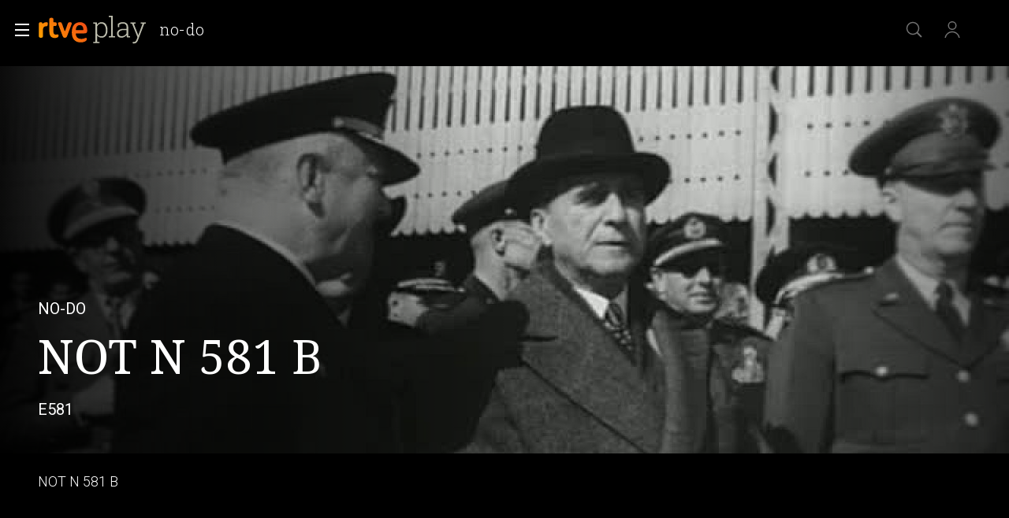

--- FILE ---
content_type: application/javascript; charset=UTF-8
request_url: https://dev.visualwebsiteoptimizer.com/j.php?a=864486&u=https%3A%2F%2Fwww.rtve.es%2Fplay%2Fvideos%2Fno-do%2Fnot-581%2F1486439%2F&vn=2.1&x=true
body_size: 12239
content:
(function(){function _vwo_err(e){function gE(e,a){return"https://dev.visualwebsiteoptimizer.com/ee.gif?a=864486&s=j.php&_cu="+encodeURIComponent(window.location.href)+"&e="+encodeURIComponent(e&&e.message&&e.message.substring(0,1e3)+"&vn=")+(e&&e.code?"&code="+e.code:"")+(e&&e.type?"&type="+e.type:"")+(e&&e.status?"&status="+e.status:"")+(a||"")}var vwo_e=gE(e);try{typeof navigator.sendBeacon==="function"?navigator.sendBeacon(vwo_e):(new Image).src=vwo_e}catch(err){}}try{var extE=0,prevMode=false;window._VWO_Jphp_StartTime = (window.performance && typeof window.performance.now === 'function' ? window.performance.now() : new Date().getTime());;;(function(){window._VWO=window._VWO||{};var aC=window._vwo_code;if(typeof aC==='undefined'){window._vwo_mt='dupCode';return;}if(window._VWO.sCL){window._vwo_mt='dupCode';window._VWO.sCDD=true;try{if(aC){clearTimeout(window._vwo_settings_timer);var h=document.querySelectorAll('#_vis_opt_path_hides');var x=h[h.length>1?1:0];x&&x.remove();}}catch(e){}return;}window._VWO.sCL=true;;window._vwo_mt="live";var localPreviewObject={};var previewKey="_vis_preview_"+864486;var wL=window.location;;try{localPreviewObject[previewKey]=window.localStorage.getItem(previewKey);JSON.parse(localPreviewObject[previewKey])}catch(e){localPreviewObject[previewKey]=""}try{window._vwo_tm="";var getMode=function(e){var n;if(window.name.indexOf(e)>-1){n=window.name}else{n=wL.search.match("_vwo_m=([^&]*)");n=n&&atob(decodeURIComponent(n[1]))}return n&&JSON.parse(n)};var ccMode=getMode("_vwo_cc");if(window.name.indexOf("_vis_heatmap")>-1||window.name.indexOf("_vis_editor")>-1||ccMode||window.name.indexOf("_vis_preview")>-1){try{if(ccMode){window._vwo_mt=decodeURIComponent(wL.search.match("_vwo_m=([^&]*)")[1])}else if(window.name&&JSON.parse(window.name)){window._vwo_mt=window.name}}catch(e){if(window._vwo_tm)window._vwo_mt=window._vwo_tm}}else if(window._vwo_tm.length){window._vwo_mt=window._vwo_tm}else if(location.href.indexOf("_vis_opt_preview_combination")!==-1&&location.href.indexOf("_vis_test_id")!==-1){window._vwo_mt="sharedPreview"}else if(localPreviewObject[previewKey]){window._vwo_mt=JSON.stringify(localPreviewObject)}if(window._vwo_mt!=="live"){;if(typeof extE!=="undefined"){extE=1}if(!getMode("_vwo_cc")){(function(){var cParam='';try{if(window.VWO&&window.VWO.appliedCampaigns){var campaigns=window.VWO.appliedCampaigns;for(var cId in campaigns){if(campaigns.hasOwnProperty(cId)){var v=campaigns[cId].v;if(cId&&v){cParam='&c='+cId+'-'+v+'-1';break;}}}}}catch(e){}var prevMode=false;_vwo_code.load('https://dev.visualwebsiteoptimizer.com/j.php?mode='+encodeURIComponent(window._vwo_mt)+'&a=864486&f=1&u='+encodeURIComponent(window._vis_opt_url||document.URL)+'&eventArch=true'+'&x=true'+cParam,{sL:window._vwo_code.sL});if(window._vwo_code.sL){prevMode=true;}})();}else{(function(){window._vwo_code&&window._vwo_code.finish();_vwo_ccc={u:"/j.php?a=864486&u=https%3A%2F%2Fwww.rtve.es%2Fplay%2Fvideos%2Fno-do%2Fnot-581%2F1486439%2F&vn=2.1&x=true"};var s=document.createElement("script");s.src="https://app.vwo.com/visitor-behavior-analysis/dist/codechecker/cc.min.js?r="+Math.random();document.head.appendChild(s)})()}}}catch(e){var vwo_e=new Image;vwo_e.src="https://dev.visualwebsiteoptimizer.com/ee.gif?s=mode_det&e="+encodeURIComponent(e&&e.stack&&e.stack.substring(0,1e3)+"&vn=");aC&&window._vwo_code.finish()}})();
;;window._vwo_cookieDomain="rtve.es";;;;_vwo_surveyAssetsBaseUrl="https://cdn.visualwebsiteoptimizer.com/";;if(prevMode){return}if(window._vwo_mt === "live"){window.VWO=window.VWO||[];window._vwo_acc_id=864486;window.VWO._=window.VWO._||{};;;window.VWO.visUuid="DFF977577FA5637AA704926DC657F0384|c6d04c3ed0b862be21a12c1d4549f7ea";
;_vwo_code.sT=_vwo_code.finished();(function(c,a,e,d,b,z,g,sT){if(window.VWO._&&window.VWO._.isBot)return;const cookiePrefix=window._vwoCc&&window._vwoCc.cookiePrefix||"";const useLocalStorage=sT==="ls";const cookieName=cookiePrefix+"_vwo_uuid_v2";const escapedCookieName=cookieName.replace(/([.*+?^${}()|[\]\\])/g,"\\$1");const cookieDomain=g;function getValue(){if(useLocalStorage){return localStorage.getItem(cookieName)}else{const regex=new RegExp("(^|;\\s*)"+escapedCookieName+"=([^;]*)");const match=e.cookie.match(regex);return match?decodeURIComponent(match[2]):null}}function setValue(value,days){if(useLocalStorage){localStorage.setItem(cookieName,value)}else{e.cookie=cookieName+"="+value+"; expires="+new Date(864e5*days+ +new Date).toGMTString()+"; domain="+cookieDomain+"; path=/"}}let existingValue=null;if(sT){const cookieRegex=new RegExp("(^|;\\s*)"+escapedCookieName+"=([^;]*)");const cookieMatch=e.cookie.match(cookieRegex);const cookieValue=cookieMatch?decodeURIComponent(cookieMatch[2]):null;const lsValue=localStorage.getItem(cookieName);if(useLocalStorage){if(lsValue){existingValue=lsValue;if(cookieValue){e.cookie=cookieName+"=; expires=Thu, 01 Jan 1970 00:00:01 GMT; domain="+cookieDomain+"; path=/"}}else if(cookieValue){localStorage.setItem(cookieName,cookieValue);e.cookie=cookieName+"=; expires=Thu, 01 Jan 1970 00:00:01 GMT; domain="+cookieDomain+"; path=/";existingValue=cookieValue}}else{if(cookieValue){existingValue=cookieValue;if(lsValue){localStorage.removeItem(cookieName)}}else if(lsValue){e.cookie=cookieName+"="+lsValue+"; expires="+new Date(864e5*366+ +new Date).toGMTString()+"; domain="+cookieDomain+"; path=/";localStorage.removeItem(cookieName);existingValue=lsValue}}a=existingValue||a}else{const regex=new RegExp("(^|;\\s*)"+escapedCookieName+"=([^;]*)");const match=e.cookie.match(regex);a=match?decodeURIComponent(match[2]):a}-1==e.cookie.indexOf("_vis_opt_out")&&-1==d.location.href.indexOf("vwo_opt_out=1")&&(window.VWO.visUuid=a),a=a.split("|"),b=new Image,g=window._vis_opt_domain||c||d.location.hostname.replace(/^www\./,""),b.src="https://dev.visualwebsiteoptimizer.com/eu01/v.gif?cd="+(window._vis_opt_cookieDays||0)+"&a=864486&d="+encodeURIComponent(d.location.hostname.replace(/^www\./,"") || c)+"&u="+a[0]+"&h="+a[1]+"&t="+z,d.vwo_iehack_queue=[b],setValue(a.join("|"),366)})("rtve.es",window.VWO.visUuid,document,window,0,_vwo_code.sT,"rtve.es","false"||null);
;clearTimeout(window._vwo_settings_timer);window._vwo_settings_timer=null;;;;;var vwoCode=window._vwo_code;if(vwoCode.filterConfig&&vwoCode.filterConfig.filterTime==="balanced"){vwoCode.removeLoaderAndOverlay()}var vwo_CIF=false;var UAP=false;;;var _vwo_style=document.getElementById('_vis_opt_path_hides'),_vwo_css=(vwoCode.hide_element_style?vwoCode.hide_element_style():'{opacity:0 !important;filter:alpha(opacity=0) !important;background:none !important;transition:none !important;}')+':root {--vwo-el-opacity:0 !important;--vwo-el-filter:alpha(opacity=0) !important;--vwo-el-bg:none !important;--vwo-el-ts:none !important;}',_vwo_text=window._vwo_code.sL ? '' : "" + _vwo_css;if (_vwo_style) { var e = _vwo_style.classList.contains("_vis_hide_layer") && _vwo_style; if (UAP && !UAP() && vwo_CIF && !vwo_CIF()) { e ? e.parentNode.removeChild(e) : _vwo_style.parentNode.removeChild(_vwo_style) } else { if (e) { var t = _vwo_style = document.createElement("style"), o = document.getElementsByTagName("head")[0], s = document.querySelector("#vwoCode"); t.setAttribute("id", "_vis_opt_path_hides"), s && t.setAttribute("nonce", s.nonce), t.setAttribute("type", "text/css"), o.appendChild(t) } if (_vwo_style.styleSheet) _vwo_style.styleSheet.cssText = _vwo_text; else { var l = document.createTextNode(_vwo_text); _vwo_style.appendChild(l) } e ? e.parentNode.removeChild(e) : _vwo_style.removeChild(_vwo_style.childNodes[0])}};window.VWO.ssMeta = { enabled: 0, noSS: 0 };;;VWO._=VWO._||{};window._vwo_clicks=false;VWO._.allSettings=(function(){return{dataStore:{campaigns:{68:{"cEV":1,"pc_traffic":100,"multiple_domains":0,"segment_code":"true","ep":1752068663000,"stag":0,"goals":{"1":{"url":"VERIFICAR","identifier":"vwo_dom_click","mca":false,"type":"CUSTOM_GOAL"}},"status":"RUNNING","exclude_url":"","sections":{"1":{"variations":[],"triggers":[],"path":""}},"type":"INSIGHTS_METRIC","combs":[],"ss":null,"comb_n":[],"triggers":[16008329],"id":68,"metrics":[{"id":1,"metricId":1602230,"type":"m"}],"mt":{"1":"16008332"},"globalCode":[],"manual":false,"name":"Click verificar código Report","version":2,"clickmap":0,"urlRegex":".*","ibe":1}, 94:{"triggers":[16709430],"pc_traffic":100,"multiple_domains":0,"segment_code":"(_vwo_s().f_b(_vwo_s().gC('UID')))","ep":1752754836000,"stag":0,"goals":{"2":{"url":"#gigya-login-form > div.gigya-layout-row.with-divider > div.gigya-layout-cell.responsive.with-site-login > a, #gigya-login-form > div.gigya-layout-row.with-divider > div.gigya-layout-cell.responsive.with-site-login > div.gigya-composite-control.gigya-composite-control-submit > input","identifier":"vwo_dom_click","mca":true,"type":"CUSTOM_GOAL"},"1":{"url":["open_users"],"identifier":"vwo_dom_click","mca":true,"type":"CUSTOM_GOAL"}},"status":"RUNNING","exclude_url":"","sections":{"1":{"variations":{"1":[]},"triggers":[],"globalWidgetSnippetIds":{"1":[]},"path":""}},"type":"INSIGHTS_FUNNEL","combs":{"1":1},"ss":null,"comb_n":{"1":"website"},"id":94,"metrics":[{"id":1,"metricId":0,"type":"g"},{"id":2,"metricId":0,"type":"g"}],"mt":{"2":"16709451","1":"16709448"},"globalCode":[],"manual":false,"name":"Flujo login\/registro (total interacción)","version":16,"clickmap":0,"urlRegex":".*","ibe":1}, 71:{"cEV":1,"pc_traffic":100,"multiple_domains":0,"segment_code":"true","ep":1752141967000,"stag":0,"goals":{"1":{"url":["open_users"],"identifier":"vwo_dom_click","mca":true,"type":"CUSTOM_GOAL"},"2":{"url":"CREAR UNA CUENTA NUEVA","identifier":"vwo_dom_click","mca":true,"type":"CUSTOM_GOAL"},"3":{"url":"#register-site-login > div.gigya-composite-control.gigya-composite-control-submit > input","identifier":"vwo_dom_click","mca":true,"type":"CUSTOM_GOAL"},"4":{"url":"#gigya-otp-update-form > div:nth-child(3) > div.gigya-composite-control.gigya-composite-control-submit > input","identifier":"vwo_dom_click","mca":true,"type":"CUSTOM_GOAL"}},"status":"RUNNING","exclude_url":"","sections":{"1":{"variations":{"1":[]},"triggers":[],"globalWidgetSnippetIds":{"1":[]},"path":""}},"type":"INSIGHTS_FUNNEL","combs":{"1":1},"ss":null,"comb_n":{"1":"website"},"triggers":[16038467],"id":71,"metrics":[{"id":1,"metricId":0,"type":"g"},{"id":2,"metricId":0,"type":"g"},{"id":3,"metricId":0,"type":"g"},{"id":4,"metricId":0,"type":"g"}],"mt":{"1":"16038470","2":"16038473","3":"16038476","4":"16038479"},"globalCode":[],"manual":false,"name":"Prueba acceso login\/registro (crear cuenta)","version":4,"clickmap":0,"urlRegex":".*","ibe":1}, 74:{"cEV":1,"pc_traffic":100,"multiple_domains":0,"segment_code":"true","ep":1752143567000,"stag":0,"goals":{"2":{"url":"#gigya-login-form > div.gigya-layout-row.with-divider > div.gigya-layout-cell.responsive.with-site-login > div.gigya-composite-control.gigya-composite-control-submit > input","identifier":"vwo_dom_click","mca":true,"type":"CUSTOM_GOAL"},"1":{"url":["open_users"],"identifier":"vwo_dom_click","mca":true,"type":"CUSTOM_GOAL"}},"status":"RUNNING","exclude_url":"","sections":{"1":{"variations":{"1":[]},"triggers":[],"globalWidgetSnippetIds":{"1":[]},"path":""}},"type":"INSIGHTS_FUNNEL","combs":{"1":1},"ss":null,"comb_n":{"1":"website"},"triggers":[16038893],"id":74,"metrics":[{"id":1,"metricId":0,"type":"g"},{"id":2,"metricId":0,"type":"g"}],"mt":{"2":"16038899","1":"16038896"},"globalCode":[],"manual":false,"name":"Prueba acceso login\/registro (login)","version":6,"clickmap":0,"urlRegex":".*","ibe":1}, 2:{"triggers":[6917146],"pc_traffic":100,"multiple_domains":0,"segment_code":"true","ep":1710928579000,"stag":0,"goals":{"1":{"pUrl":"^.*$","mca":false,"urlRegex":"^.*$","excludeUrl":"","type":"ENGAGEMENT"}},"status":"RUNNING","exclude_url":"","ibe":1,"type":"ANALYZE_HEATMAP","combs":{"1":1},"ss":null,"comb_n":{"1":"website"},"id":2,"main":true,"metrics":[],"mt":[],"sections":{"1":{"variations":{"1":[]},"variation_names":{"1":"website"},"triggers":[],"path":""}},"manual":false,"version":2,"name":"Heatmap","clickmap":0,"urlRegex":"^.*$","globalCode":[]}, 80:{"cEV":1,"pc_traffic":100,"multiple_domains":0,"segment_code":"true","ep":1752165643000,"stag":0,"goals":{"1":{"url":["gigya-input-submit"],"identifier":"vwo_dom_click","mca":false,"type":"CUSTOM_GOAL"}},"status":"RUNNING","exclude_url":"","sections":{"1":{"variations":[],"triggers":[],"path":""}},"type":"INSIGHTS_METRIC","combs":[],"ss":null,"comb_n":[],"triggers":[16050305],"id":80,"metrics":[{"id":1,"metricId":1605797,"type":"m"}],"mt":{"1":"16050308"},"globalCode":[],"manual":false,"name":"Click verificar código (By VWO Support) Report","version":2,"clickmap":0,"urlRegex":".*","ibe":1}, 81:{"cEV":1,"pc_traffic":100,"multiple_domains":0,"segment_code":"true","ep":1752180989000,"stag":0,"goals":{"1":{"url":"#gigya-otp-update-form > div:nth-of-type(3) > div:nth-of-type(1) > input:nth-of-type(1)","identifier":"vwo_dom_click","mca":false,"type":"CUSTOM_GOAL"}},"status":"RUNNING","exclude_url":"","sections":{"1":{"variations":[],"triggers":[],"path":""}},"type":"INSIGHTS_METRIC","combs":[],"ss":null,"comb_n":[],"triggers":[16057295],"id":81,"metrics":[{"id":1,"metricId":1606430,"type":"m"}],"mt":{"1":"16057298"},"globalCode":[],"manual":false,"name":"Click verificar código 1 Report","version":2,"clickmap":0,"urlRegex":".*","ibe":1}, 55:{"triggers":[12819060],"pc_traffic":100,"multiple_domains":0,"segment_code":"true","ep":1743506054000,"stag":0,"goals":{"15":{"pUrl":"^https\\:\\\/\\\/rtve\\.es\\\/play\\\/videos\\\/valle\\-salvaje\\\/?(?:[\\?#].*)?$","mca":false,"pExcludeUrl":"","url":"#topPage > div > div:nth-child(4) > section > nav > ul > li:nth-child(2) > a","type":"CLICK_ELEMENT"}},"status":"RUNNING","exclude_url":"","sections":{"1":{"variations":[],"triggers":[],"path":""}},"type":"TRACK","combs":{"1":1},"ss":null,"comb_n":{"1":"Website"},"funnel":[{"v":1,"pc_traffic":100,"multiple_domains":0,"segment_code":"true","isSpaRevertFeatureEnabled":true,"ep":1743506270000,"goals":[{"id":16,"type":"SEPARATE_PAGE"},{"id":17,"type":"SEPARATE_PAGE"},{"id":15,"type":"CLICK_ELEMENT"}],"status":"RUNNING","exclude_url":"","sections":{"1":{"variations":[],"path":""}},"type":"FUNNEL","combs":{"1":1},"ss":null,"triggers":["8834487"],"id":58,"comb_n":{"1":"Website"},"globalCode":[],"manual":false,"name":"New Funnel","version":1,"clickmap":0,"urlRegex":".*","ibe":1}],"id":55,"metrics":[{"id":15,"metricId":0,"type":"g"}],"mt":{"15":"12819324"},"globalCode":[],"manual":false,"name":"Click Episodios Valle Salvaje","version":1,"clickmap":0,"urlRegex":"^https\\:\\\/\\\/rtve\\.es\\\/.*$","ibe":1}, 56:{"triggers":[12819231],"pc_traffic":100,"multiple_domains":0,"segment_code":"true","ep":1743506207000,"stag":0,"goals":{"16":{"pUrl":"","mca":false,"pExcludeUrl":"","urlRegex":"^https\\:\\\/\\\/rtve\\.es\\\/play\\\/?(?:[\\?#].*)?$","excludeUrl":"","type":"SEPARATE_PAGE"}},"status":"RUNNING","exclude_url":"","sections":{"1":{"variations":[],"triggers":[],"path":""}},"type":"TRACK","combs":{"1":1},"ss":null,"comb_n":{"1":"Website"},"funnel":[{"v":1,"pc_traffic":100,"multiple_domains":0,"segment_code":"true","isSpaRevertFeatureEnabled":true,"ep":1743506270000,"goals":[{"id":16,"type":"SEPARATE_PAGE"},{"id":17,"type":"SEPARATE_PAGE"},{"id":15,"type":"CLICK_ELEMENT"}],"status":"RUNNING","exclude_url":"","sections":{"1":{"variations":[],"path":""}},"type":"FUNNEL","combs":{"1":1},"ss":null,"triggers":["8834487"],"id":58,"comb_n":{"1":"Website"},"globalCode":[],"manual":false,"name":"New Funnel","version":1,"clickmap":0,"urlRegex":".*","ibe":1}],"id":56,"metrics":[{"id":16,"metricId":0,"type":"g"}],"mt":{"16":"12819318"},"globalCode":[],"manual":false,"name":"Página RTVE Play","version":1,"clickmap":0,"urlRegex":"^https\\:\\\/\\\/rtve\\.es\\\/.*$","ibe":1}, 57:{"triggers":[12819267],"pc_traffic":100,"multiple_domains":0,"segment_code":"true","ep":1743506239000,"stag":0,"goals":{"17":{"pUrl":"","mca":false,"pExcludeUrl":"","urlRegex":"^https\\:\\\/\\\/rtve\\.es\\\/play\\\/videos\\\/valle\\-salvaje\\\/?(?:[\\?#].*)?$","excludeUrl":"","type":"SEPARATE_PAGE"}},"status":"RUNNING","exclude_url":"","sections":{"1":{"variations":[],"triggers":[],"path":""}},"type":"TRACK","combs":{"1":1},"ss":null,"comb_n":{"1":"Website"},"funnel":[{"v":1,"pc_traffic":100,"multiple_domains":0,"segment_code":"true","isSpaRevertFeatureEnabled":true,"ep":1743506270000,"goals":[{"id":16,"type":"SEPARATE_PAGE"},{"id":17,"type":"SEPARATE_PAGE"},{"id":15,"type":"CLICK_ELEMENT"}],"status":"RUNNING","exclude_url":"","sections":{"1":{"variations":[],"path":""}},"type":"FUNNEL","combs":{"1":1},"ss":null,"triggers":["8834487"],"id":58,"comb_n":{"1":"Website"},"globalCode":[],"manual":false,"name":"New Funnel","version":1,"clickmap":0,"urlRegex":".*","ibe":1}],"id":57,"metrics":[{"id":17,"metricId":0,"type":"g"}],"mt":{"17":"12819321"},"globalCode":[],"manual":false,"name":"Página Valle Salvaje","version":1,"clickmap":0,"urlRegex":"^https\\:\\\/\\\/rtve\\.es\\\/.*$","ibe":1}, 98:{"triggers":[16709076],"pc_traffic":100,"multiple_domains":0,"segment_code":"(_vwo_s().f_b(_vwo_s().gC('UID')))","ep":1753697708000,"stag":0,"goals":{"2":{"url":"#gigya-login-form > div.gigya-layout-row.with-divider > div.gigya-layout-cell.responsive.with-site-login > div.gigya-composite-control.gigya-composite-control-submit > input","identifier":"vwo_dom_click","mca":true,"type":"CUSTOM_GOAL"},"1":{"url":["open_users"],"identifier":"vwo_dom_click","mca":true,"type":"CUSTOM_GOAL"}},"status":"RUNNING","exclude_url":"","sections":{"1":{"variations":{"1":[]},"triggers":[],"globalWidgetSnippetIds":{"1":[]},"path":""}},"type":"INSIGHTS_FUNNEL","combs":{"1":1},"ss":null,"comb_n":{"1":"website"},"id":98,"metrics":[{"id":1,"metricId":0,"type":"g"},{"id":2,"metricId":0,"type":"g"}],"mt":{"2":"16709082","1":"16709079"},"globalCode":[],"manual":false,"name":"Prueba acceso login\/registro (login) (Audiencia segmentada)","version":8,"clickmap":0,"urlRegex":".*","ibe":1}, 3:{"cEV":1,"pc_traffic":100,"multiple_domains":0,"triggers":[18640580],"globalCode":[],"segment_code":"true","ep":1711362263000,"stag":0,"goals":{"1":{"pUrl":"^.*$","mca":false,"urlRegex":"^.*$","excludeUrl":"","type":"ENGAGEMENT"}},"id":3,"cnv":{"res":480,"fps":2},"exclude_url":"","ibe":1,"type":"ANALYZE_RECORDING","metrics":[],"aK":1,"comb_n":{"1":"website"},"version":2,"combs":{"1":1},"sections":{"1":{"variations":{"1":[]},"triggers":[],"globalWidgetSnippetIds":{"1":[]},"path":""}},"main":true,"ss":null,"mt":[],"status":"RUNNING","manual":false,"bl":"","name":"Recording","clickmap":0,"urlRegex":"^.*$","wl":""}, 99:{"triggers":[16709313],"pc_traffic":100,"multiple_domains":0,"segment_code":"(_vwo_s().f_b(_vwo_s().gC('UID')))","ep":1753698615000,"stag":0,"goals":{"2":{"url":"#Facebook_btn > div, #Google_btn > div, #Twitter_btn > div, #Apple_btn > div","identifier":"vwo_dom_click","mca":true,"type":"CUSTOM_GOAL"},"1":{"url":["open_users"],"identifier":"vwo_dom_click","mca":true,"type":"CUSTOM_GOAL"}},"status":"RUNNING","exclude_url":"","sections":{"1":{"variations":{"1":[]},"triggers":[],"globalWidgetSnippetIds":{"1":[]},"path":""}},"type":"INSIGHTS_FUNNEL","combs":{"1":1},"ss":null,"comb_n":{"1":"website"},"id":99,"metrics":[{"id":1,"metricId":0,"type":"g"},{"id":2,"metricId":0,"type":"g"}],"mt":{"2":"16709319","1":"16709316"},"globalCode":[],"manual":false,"name":"Prueba acceso login\/registro (RRSS) (Audiencia segmentada)","version":10,"clickmap":0,"urlRegex":".*","ibe":1}, 25:{"triggers":[8541074],"pc_traffic":100,"multiple_domains":0,"segment_code":"true","ep":1727857940000,"stag":0,"goals":{"1":{"pUrl":"^.*$","mca":false,"urlRegex":"^.*$","excludeUrl":"","type":"ENGAGEMENT"}},"status":"RUNNING","exclude_url":"","ibe":1,"type":"ANALYZE_FORM","combs":{"1":1},"ss":null,"sections":{"1":{"variations":{"1":[]},"triggers":[],"path":""}},"id":25,"metrics":[],"comb_n":{"1":"website"},"mt":[],"forms":["form[id='gigya-register-form']"],"manual":false,"name":"Crear nueva cuenta","version":2,"clickmap":0,"urlRegex":"^https\\:\\\/\\\/rtve\\.es.*$","globalCode":[]}, 28:{"cEV":1,"pc_traffic":100,"multiple_domains":0,"segment_code":"true","ep":1729066728000,"stag":0,"goals":{"8":{"pUrl":"^https\\:\\\/\\\/rtve\\.es.*$","mca":false,"pExcludeUrl":"","url":"#register-site-login > div:nth-child(1) > button","type":"CLICK_ELEMENT"}},"status":"RUNNING","exclude_url":"","sections":{"1":{"variations":[],"triggers":[],"path":""}},"type":"TRACK","combs":{"1":1},"comb_n":{"1":"Website"},"ss":null,"triggers":[8834331],"funnel":[{"v":2,"pc_traffic":100,"multiple_domains":0,"segment_code":"true","isSpaRevertFeatureEnabled":true,"ep":1729067300000,"goals":[{"id":7,"type":"CLICK_ELEMENT"},{"id":8,"type":"CLICK_ELEMENT"},{"id":9,"type":"CLICK_ELEMENT"}],"status":"RUNNING","exclude_url":"","sections":{"1":{"variations":[],"path":""}},"type":"FUNNEL","combs":{"1":1},"ss":null,"triggers":["8834487"],"id":32,"comb_n":{"1":"Website"},"globalCode":[],"manual":false,"name":"crear cuenta facebook","version":1,"clickmap":0,"urlRegex":".*","ibe":1}],"id":28,"metrics":[{"id":8,"metricId":0,"type":"g"}],"mt":{"8":"17693121"},"globalCode":[],"manual":false,"name":"Click crear cuenta red social","version":1,"clickmap":0,"urlRegex":"^https\\:\\\/\\\/rtve\\.es.*$","ibe":1}, 26:{"triggers":[8834232],"pc_traffic":100,"multiple_domains":0,"segment_code":"true","ep":1729066547000,"stag":0,"goals":{"6":{"pUrl":"^https\\:\\\/\\\/rtve\\.es.*$","mca":false,"pExcludeUrl":"","url":"#gigya-login-form > div.gigya-layout-row.with-divider > div.gigya-layout-cell.responsive.with-site-login > div.gigya-composite-control.gigya-composite-control-submit > input","type":"CLICK_ELEMENT"}},"status":"RUNNING","exclude_url":"","sections":{"1":{"variations":[],"triggers":[],"path":""}},"type":"TRACK","combs":{"1":1},"ss":null,"comb_n":{"1":"Website"},"id":26,"metrics":[{"id":6,"metricId":0,"type":"g"}],"mt":{"6":"8834235"},"globalCode":[],"manual":false,"name":"Inicio sesión","version":1,"clickmap":0,"urlRegex":"^https\\:\\\/\\\/rtve\\.es.*$","ibe":1}, 27:{"cEV":1,"pc_traffic":100,"multiple_domains":0,"segment_code":"true","ep":1729066630000,"stag":0,"goals":{"7":{"pUrl":"^https\\:\\\/\\\/rtve\\.es.*$","mca":false,"pExcludeUrl":"","url":"#gigya-login-form > div.gigya-layout-row.with-divider > div.gigya-layout-cell.responsive.with-site-login > a","type":"CLICK_ELEMENT"}},"status":"RUNNING","exclude_url":"","sections":{"1":{"variations":[],"triggers":[],"path":""}},"type":"TRACK","combs":{"1":1},"comb_n":{"1":"Website"},"ss":null,"triggers":[8834313],"funnel":[{"v":2,"pc_traffic":100,"multiple_domains":0,"segment_code":"true","isSpaRevertFeatureEnabled":true,"ep":1729067300000,"goals":[{"id":7,"type":"CLICK_ELEMENT"},{"id":8,"type":"CLICK_ELEMENT"},{"id":9,"type":"CLICK_ELEMENT"}],"status":"RUNNING","exclude_url":"","sections":{"1":{"variations":[],"path":""}},"type":"FUNNEL","combs":{"1":1},"ss":null,"triggers":["8834487"],"id":32,"comb_n":{"1":"Website"},"globalCode":[],"manual":false,"name":"crear cuenta facebook","version":1,"clickmap":0,"urlRegex":".*","ibe":1}],"id":27,"metrics":[{"id":7,"metricId":0,"type":"g"}],"mt":{"7":"17693118"},"globalCode":[],"manual":false,"name":"Crear cuenta","version":1,"clickmap":0,"urlRegex":"^https\\:\\\/\\\/rtve\\.es.*$","ibe":1}, 29:{"cEV":1,"pc_traffic":100,"multiple_domains":0,"segment_code":"true","ep":1729066830000,"stag":0,"goals":{"9":{"pUrl":"^https\\:\\\/\\\/rtve\\.es\\\/?(?:[\\?#].*)?$","mca":false,"pExcludeUrl":"","url":"#Facebook_btn > div","type":"CLICK_ELEMENT"}},"status":"RUNNING","exclude_url":"","sections":{"1":{"variations":[],"triggers":[],"path":""}},"type":"TRACK","combs":{"1":1},"comb_n":{"1":"Website"},"ss":null,"triggers":[8834361],"funnel":[{"v":2,"pc_traffic":100,"multiple_domains":0,"segment_code":"true","isSpaRevertFeatureEnabled":true,"ep":1729067300000,"goals":[{"id":7,"type":"CLICK_ELEMENT"},{"id":8,"type":"CLICK_ELEMENT"},{"id":9,"type":"CLICK_ELEMENT"}],"status":"RUNNING","exclude_url":"","sections":{"1":{"variations":[],"path":""}},"type":"FUNNEL","combs":{"1":1},"ss":null,"triggers":["8834487"],"id":32,"comb_n":{"1":"Website"},"globalCode":[],"manual":false,"name":"crear cuenta facebook","version":1,"clickmap":0,"urlRegex":".*","ibe":1}],"id":29,"metrics":[{"id":9,"metricId":0,"type":"g"}],"mt":{"9":"17693124"},"globalCode":[],"manual":false,"name":"Crear cuenta facebook","version":1,"clickmap":0,"urlRegex":"^https\\:\\\/\\\/rtve\\.es.*$","ibe":1}, 33:{"triggers":[8834559],"pc_traffic":100,"multiple_domains":0,"segment_code":"true","ep":1729067453000,"stag":0,"goals":{"12":{"pUrl":"^https\\:\\\/\\\/rtve\\.es.*$","mca":false,"pExcludeUrl":"","url":"#gigya-otp-update-form > div:nth-child(3) > div.gigya-composite-control.gigya-composite-control-submit > input","type":"CLICK_ELEMENT"}},"status":"RUNNING","exclude_url":"","sections":{"1":{"variations":[],"triggers":[],"path":""}},"type":"TRACK","combs":{"1":1},"ss":null,"comb_n":{"1":"Website"},"id":33,"metrics":[{"id":12,"metricId":0,"type":"g"}],"mt":{"12":"8834562"},"globalCode":[],"manual":false,"name":"Click verificar código","version":1,"clickmap":0,"urlRegex":"^https\\:\\\/\\\/rtve\\.es.*$","ibe":1}, 47:{"triggers":[11888746],"pc_traffic":100,"multiple_domains":0,"segment_code":"true","ep":1741083634000,"stag":0,"goals":{"1":{"url":"#open_users > a","identifier":"vwo_dom_click","mca":false,"type":"CUSTOM_GOAL"}},"status":"RUNNING","exclude_url":"","sections":{"1":{"variations":[],"triggers":[],"path":""}},"type":"INSIGHTS_METRIC","combs":[],"ss":null,"comb_n":[],"id":47,"metrics":[{"id":1,"metricId":1300483,"type":"m"}],"mt":{"1":"11888749"},"globalCode":[],"manual":false,"name":"Click inicio de sesión Report","version":2,"clickmap":0,"urlRegex":".*","ibe":1}, 61:{"cEV":1,"pc_traffic":100,"multiple_domains":0,"segment_code":"true","ep":1751572204000,"stag":0,"goals":{"1":{"url":".boton, #gigya-login-form > div:nth-child(2) > div:nth-child(2) > div:nth-child(11) > input:nth-child(1)","identifier":"vwo_dom_click","mca":false,"type":"CUSTOM_GOAL"}},"status":"RUNNING","exclude_url":"","sections":{"1":{"variations":[],"triggers":[],"path":""}},"type":"INSIGHTS_METRIC","combs":[],"ss":null,"comb_n":[],"triggers":[15815129],"id":61,"metrics":[{"id":1,"metricId":1591970,"type":"m"}],"mt":{"1":"15815132"},"globalCode":[],"manual":false,"name":"Click en Registro Report","version":2,"clickmap":0,"urlRegex":".*","ibe":1}, 62:{"cEV":1,"pc_traffic":100,"multiple_domains":0,"segment_code":"true","ep":1751973208000,"stag":0,"goals":{"1":{"url":"#popupLoginAdvice > ul > li:nth-child(2)","identifier":"vwo_dom_click","mca":false,"type":"CUSTOM_GOAL"}},"status":"RUNNING","exclude_url":"","sections":{"1":{"variations":[],"triggers":[],"path":""}},"type":"INSIGHTS_METRIC","combs":[],"ss":null,"comb_n":[],"triggers":[15961064],"id":62,"metrics":[{"id":1,"metricId":1598585,"type":"m"}],"mt":{"1":"15961067"},"globalCode":[],"manual":false,"name":"click crear cuenta - video Report","version":2,"clickmap":0,"urlRegex":".*","ibe":1}, 30:{"triggers":[8834382],"pc_traffic":100,"multiple_domains":0,"segment_code":"true","ep":1729066898000,"stag":0,"goals":{"10":{"pUrl":"^https\\:\\\/\\\/rtve\\.es.*$","mca":false,"pExcludeUrl":"","url":"#Google_btn > div","type":"CLICK_ELEMENT"}},"status":"RUNNING","exclude_url":"","sections":{"1":{"variations":[],"triggers":[],"path":""}},"type":"TRACK","combs":{"1":1},"ss":null,"comb_n":{"1":"Website"},"id":30,"metrics":[{"id":10,"metricId":0,"type":"g"}],"mt":{"10":"8834385"},"globalCode":[],"manual":false,"name":"Click crear cuenta Gmail","version":1,"clickmap":0,"urlRegex":"^https\\:\\\/\\\/rtve\\.es.*$","ibe":1}, 64:{"cEV":1,"pc_traffic":100,"multiple_domains":0,"segment_code":"true","ep":1751974735000,"stag":0,"goals":{"1":{"url":["icon.progressBar.play"],"identifier":"vwo_dom_click","mca":true,"type":"CUSTOM_GOAL"},"2":{"url":["btn-register"],"identifier":"vwo_dom_click","mca":true,"type":"CUSTOM_GOAL"},"3":{"url":"#register-site-login > div.gigya-composite-control.gigya-composite-control-submit > input","identifier":"vwo_dom_click","mca":true,"type":"CUSTOM_GOAL"},"4":{"url":"#gigya-otp-update-form > div:nth-child(3) > div.gigya-composite-control.gigya-composite-control-submit > input","identifier":"vwo_dom_click","mca":true,"type":"CUSTOM_GOAL"}},"status":"RUNNING","exclude_url":"","sections":{"1":{"variations":{"1":[]},"triggers":[],"globalWidgetSnippetIds":{"1":[]},"path":""}},"type":"INSIGHTS_FUNNEL","combs":{"1":1},"ss":null,"comb_n":{"1":"website"},"triggers":[15962054],"id":64,"metrics":[{"id":1,"metricId":0,"type":"g"},{"id":2,"metricId":0,"type":"g"},{"id":3,"metricId":0,"type":"g"},{"id":4,"metricId":0,"type":"g"}],"mt":{"1":"16708356","2":"16708359","3":"16708362","4":"16708365"},"globalCode":[],"manual":false,"name":"Embudo crear cuenta (verificar = path)","version":2,"clickmap":0,"urlRegex":".*","ibe":1}},changeSets:{},plugins:{"LIBINFO":{"SURVEY":{"HASH":"26c3d4886040fa9c2a9d64ea634f2facbr"},"TRACK":{"HASH":"13868f8d526ad3d74df131c9d3ab264bbr","LIB_SUFFIX":""},"OPA":{"PATH":"\/4.0","HASH":"47280cdd59145596dbd65a7c3edabdc2br"},"WORKER":{"HASH":"70faafffa0475802f5ee03ca5ff74179br"},"SURVEY_HTML":{"HASH":"9e434dd4255da1c47c8475dbe2dcce30br"},"SURVEY_DEBUG_EVENTS":{"HASH":"070e0146fac2addb72df1f8a77c73552br"},"DEBUGGER_UI":{"HASH":"ac2f1194867fde41993ef74a1081ed6bbr"},"EVAD":{"HASH":"","LIB_SUFFIX":""},"HEATMAP_HELPER":{"HASH":"c5d6deded200bc44b99989eeb81688a4br"}},"IP":"3.131.91.28","GEO":{"vn":"geoip2","r":"OH","conC":"NA","rn":"Ohio","cEU":"","cc":"US","c":"Columbus","cn":"United States"},"UA":{"dt":"spider","br":"Other","de":"Other","ps":"desktop:false:Mac OS X:10.15.7:ClaudeBot:1:Spider","os":"MacOS"},"PIICONFIG":false,"ACCTZ":"GMT","DACDNCONFIG":{"SPA":true,"BSECJ":false,"FB":false,"CKLV":false,"CINSTJS":false,"DONT_IOS":false,"eNC":false,"IAF":false,"PRTHD":false,"jsConfig":{"earc":1,"ivocpa":false,"recData360Enabled":1,"vqe":false,"iche":1,"ele":1,"se":1,"m360":1,"ast":0,"ge":1},"SCC":"{\"cache\":0}","debugEvt":false,"SST":false,"CSHS":false,"DLRE":false,"UCP":false,"RDBG":false,"aSM":true,"CJ":false,"CRECJS":false,"AST":false,"SPAR":false,"SD":false,"DNDOFST":1000,"DT":{"DEVICE":"mobile","TC":"function(){ return _vwo_t.cm('eO','js',VWO._.dtc.ctId); };","SEGMENTCODE":"function(){ return _vwo_s().f_e(_vwo_s().dt(),'mobile') };","DELAYAFTERTRIGGER":1000}}},vwoData:{"gC":null},crossDomain:{},integrations:{},events:{"vwo_appLaunched":{},"vwo_surveyQuestionSubmitted":{},"vwo_variationShown":{},"vwo_surveyCompleted":{},"vwo_debugLogs":{},"vwo_dom_click":{"nS":["target.innerText","target"]},"vwo_trackGoalVisited":{},"vwo_appNotResponding":{},"vwo_syncVisitorProp":{},"vwo_dom_submit":{},"vwo_customConversion":{},"vwo_dom_hover":{},"vwo_sdkUsageStats":{},"vwo_appGoesInBackground":{},"vwo_survey_surveyCompleted":{},"vwo_repeatedHovered":{},"vwo_tabOut":{},"vwo_mouseout":{},"vwo_selection":{},"vwo_copy":{},"clickBuscador":{},"vwo_pageRefreshed":{},"vwo_cursorThrashed":{},"vwo_recommendation_block_shown":{},"vwo_errorOnPage":{},"vwo_surveyAttempted":{},"vwo_surveyQuestionDisplayed":{},"vwo_surveyQuestionAttempted":{},"vwo_surveyClosed":{},"vwo_pageUnload":{},"vwo_orientationChanged":{},"vwo_appTerminated":{},"vwo_appComesInForeground":{},"vwo_networkChanged":{},"vwo_autoCapture":{},"vwo_zoom":{},"vwo_longPress":{},"vwo_fling":{},"vwo_scroll":{},"vwo_doubleTap":{},"vwo_singleTap":{},"vwo_appCrashed":{},"vwo_page_session_count":{},"vwo_rC":{},"vwo_vA":{},"vwo_survey_submit":{},"vwo_survey_reachedThankyou":{},"vwo_survey_questionShown":{},"vwo_survey_questionAttempted":{},"vwo_survey_display":{},"vwo_survey_complete":{},"vwo_survey_close":{},"vwo_survey_attempt":{},"vwo_revenue":{},"vwo_customTrigger":{},"vwo_leaveIntent":{},"vwo_conversion":{},"vwo_surveyDisplayed":{},"vwo_timer":{"nS":["timeSpent"]},"vwo_dom_scroll":{"nS":["pxBottom","bottom","top","pxTop"]},"vwo_goalVisit":{"nS":["expId"]},"vwo_analyzeHeatmap":{},"vwo_analyzeRecording":{},"vwo_analyzeForm":{},"vwo_pageView":{},"vwo_newSessionCreated":{},"vistaPopupRegistroPrueba":{},"vwo_fmeSdkInit":{},"vwo_repeatedScrolled":{},"vwo_surveyExtraData":{},"vwo_sessionSync":{},"vwo_quickBack":{},"vwo_screenViewed":{},"vwo_performance":{},"vwo_log":{},"vwo_tabIn":{},"vwo_sdkDebug":{}},visitorProps:{"vwo_domain":{},"vwo_email":{}},uuid:"DFF977577FA5637AA704926DC657F0384",syV:{},syE:{},cSE:{},CIF:false,syncEvent:"sessionCreated",syncAttr:"sessionCreated"},sCIds:{},oCids:["68","94","71","74","2","80","81","55","56","57","98","3","99","25","28","26","27","29","33","47","61","62","30","64"],triggers:{"15815132":{"cnds":[{"id":1000,"event":"vwo_dom_click","filters":[["event.target","sel",".boton, #gigya-login-form > div:nth-child(2) > div:nth-child(2) > div:nth-child(11) > input:nth-child(1)"]]}],"dslv":2},"15961064":{"cnds":["a",{"event":"vwo__activated","id":3,"filters":[["event.id","eq","62"]]},{"event":"vwo_notRedirecting","id":4,"filters":[]},{"event":"vwo_visibilityTriggered","id":5,"filters":[]},{"id":1000,"event":"vwo_pageView","filters":[]}],"dslv":2},"8834232":{"cnds":["a",{"event":"vwo__activated","id":3,"filters":[["event.id","eq","26"]]},{"event":"vwo_notRedirecting","id":4,"filters":[]},{"event":"vwo_visibilityTriggered","id":5,"filters":[]},{"id":1000,"event":"vwo_pageView","filters":[]}],"dslv":2},"16038470":{"cnds":[{"id":1000,"event":"vwo_dom_click","filters":[["event.target","sel","#open_users"]]}],"dslv":2},"16038473":{"cnds":[{"id":1000,"event":"vwo_dom_click","filters":[["event.target.innerText","eq","CREAR UNA CUENTA NUEVA"]]}],"dslv":2},"16038476":{"cnds":[{"id":1000,"event":"vwo_dom_click","filters":[["event.target","sel","#register-site-login > div.gigya-composite-control.gigya-composite-control-submit > input"]]}],"dslv":2},"16038479":{"cnds":[{"id":1000,"event":"vwo_dom_click","filters":[["event.target","sel","#gigya-otp-update-form > div:nth-child(3) > div.gigya-composite-control.gigya-composite-control-submit > input"]]}],"dslv":2},"12819321":{"cnds":["o",{"id":1000,"event":"vwo_pageView","filters":[["page.url","urlReg","^https\\:\\\/\\\/rtve\\.es\\\/play\\\/videos\\\/valle\\-salvaje\\\/?(?:[\\?#].*)?$"]]},{"id":1001,"event":"vwo_goalVisit","filters":[["page.url","urlReg","^https\\:\\\/\\\/rtve\\.es\\\/play\\\/videos\\\/valle\\-salvaje\\\/?(?:[\\?#].*)?$"],["event.expId","eq",57]]}],"dslv":2},"75":{"cnds":[{"event":"vwo_urlChange","id":99}]},"8834559":{"cnds":["a",{"event":"vwo__activated","id":3,"filters":[["event.id","eq","33"]]},{"event":"vwo_notRedirecting","id":4,"filters":[]},{"event":"vwo_visibilityTriggered","id":5,"filters":[]},{"id":1000,"event":"vwo_pageView","filters":[]}],"dslv":2},"11":{"cnds":[{"event":"vwo_dynDataFetched","id":105,"filters":[["event.state","eq",1]]}]},"8834562":{"cnds":[{"id":1000,"event":"vwo_dom_click","filters":[["event.target","sel","#gigya-otp-update-form > div:nth-child(3) > div.gigya-composite-control.gigya-composite-control-submit > input"]]}],"dslv":2},"6917146":{"cnds":["a",{"event":"vwo__activated","id":3,"filters":[["event.id","eq","2"]]},{"event":"vwo_notRedirecting","id":4,"filters":[]},{"event":"vwo_visibilityTriggered","id":5,"filters":[]},{"id":1000,"event":"vwo_pageView","filters":[]}],"dslv":2},"2":{"cnds":[{"event":"vwo_variationShown","id":100}]},"5":{"cnds":[{"event":"vwo_postInit","id":101}]},"16038467":{"cnds":["a",{"event":"vwo__activated","id":3,"filters":[["event.id","eq","71"]]},{"event":"vwo_notRedirecting","id":4,"filters":[]},{"event":"vwo_visibilityTriggered","id":5,"filters":[]},{"id":1000,"event":"vwo_pageView","filters":[]}],"dslv":2},"16708365":{"cnds":[{"id":1000,"event":"vwo_dom_click","filters":[["event.target","sel","#gigya-otp-update-form > div:nth-child(3) > div.gigya-composite-control.gigya-composite-control-submit > input"]]}],"dslv":2},"8":{"cnds":[{"event":"vwo_pageView","id":102}]},"9":{"cnds":[{"event":"vwo_groupCampTriggered","id":105}]},"16708359":{"cnds":[{"id":1000,"event":"vwo_dom_click","filters":[["event.target","sel","#btn-register"]]}],"dslv":2},"12819324":{"cnds":[{"id":1000,"event":"vwo_dom_click","filters":[["event.target","sel","#topPage > div > div:nth-child(4) > section > nav > ul > li:nth-child(2) > a"]]}],"dslv":2},"8541074":{"cnds":["a",{"event":"vwo__activated","id":3,"filters":[["event.id","eq","25"]]},{"event":"vwo_notRedirecting","id":4,"filters":[]},{"event":"vwo_visibilityTriggered","id":5,"filters":[]},{"id":1000,"event":"vwo_pageView","filters":[]}],"dslv":2},"16008332":{"cnds":[{"id":1000,"event":"vwo_dom_click","filters":[["event.target.innerText","eq","VERIFICAR"]]}],"dslv":2},"8834313":{"cnds":["a",{"event":"vwo__activated","id":3,"filters":[["event.id","eq","27"]]},{"event":"vwo_notRedirecting","id":4,"filters":[]},{"event":"vwo_visibilityTriggered","id":5,"filters":[]},{"id":1000,"event":"vwo_pageView","filters":[]}],"dslv":2},"8834235":{"cnds":[{"id":1000,"event":"vwo_dom_click","filters":[["event.target","sel","#gigya-login-form > div.gigya-layout-row.with-divider > div.gigya-layout-cell.responsive.with-site-login > div.gigya-composite-control.gigya-composite-control-submit > input"]]}],"dslv":2},"16709430":{"cnds":["a",{"event":"vwo__activated","id":3,"filters":[["event.id","eq","94"]]},{"event":"vwo_notRedirecting","id":4,"filters":[]},{"event":"vwo_visibilityTriggered","id":5,"filters":[]},{"id":1000,"event":"vwo_pageView","filters":[["storage.cookies.UID","bl",null]]}],"dslv":2},"16050305":{"cnds":["a",{"event":"vwo__activated","id":3,"filters":[["event.id","eq","80"]]},{"event":"vwo_notRedirecting","id":4,"filters":[]},{"event":"vwo_visibilityTriggered","id":5,"filters":[]},{"id":1000,"event":"vwo_pageView","filters":[]}],"dslv":2},"8834382":{"cnds":["a",{"event":"vwo__activated","id":3,"filters":[["event.id","eq","30"]]},{"event":"vwo_notRedirecting","id":4,"filters":[]},{"event":"vwo_visibilityTriggered","id":5,"filters":[]},{"id":1000,"event":"vwo_pageView","filters":[]}],"dslv":2},"8834385":{"cnds":[{"id":1000,"event":"vwo_dom_click","filters":[["event.target","sel","#Google_btn > div"]]}],"dslv":2},"16050308":{"cnds":[{"id":1000,"event":"vwo_dom_click","filters":[["event.target","sel",".gigya-input-submit"]]}],"dslv":2},"16709448":{"cnds":[{"id":1000,"event":"vwo_dom_click","filters":[["event.target","sel","#open_users"]]}],"dslv":2},"16709451":{"cnds":[{"id":1000,"event":"vwo_dom_click","filters":[["event.target","sel","#gigya-login-form > div.gigya-layout-row.with-divider > div.gigya-layout-cell.responsive.with-site-login > a, #gigya-login-form > div.gigya-layout-row.with-divider > div.gigya-layout-cell.responsive.with-site-login > div.gigya-composite-control.gigya-composite-control-submit > input"]]}],"dslv":2},"8834487":{"cnds":[{"id":1000,"event":"vwo_pageView","filters":[]}],"dslv":2},"12819060":{"cnds":["a",{"event":"vwo__activated","id":3,"filters":[["event.id","eq","55"]]},{"event":"vwo_notRedirecting","id":4,"filters":[]},{"event":"vwo_visibilityTriggered","id":5,"filters":[]},{"id":1000,"event":"vwo_pageView","filters":[]}],"dslv":2},"15961067":{"cnds":[{"id":1000,"event":"vwo_dom_click","filters":[["event.target","sel","#popupLoginAdvice > ul > li:nth-child(2)"],["page.url","pgc","2518757"]]}],"dslv":2},"16709076":{"cnds":["a",{"event":"vwo__activated","id":3,"filters":[["event.id","eq","98"]]},{"event":"vwo_notRedirecting","id":4,"filters":[]},{"event":"vwo_visibilityTriggered","id":5,"filters":[]},{"id":1000,"event":"vwo_pageView","filters":[["storage.cookies.UID","bl",null]]}],"dslv":2},"12819267":{"cnds":["a",{"event":"vwo__activated","id":3,"filters":[["event.id","eq","57"]]},{"event":"vwo_notRedirecting","id":4,"filters":[]},{"event":"vwo_visibilityTriggered","id":5,"filters":[]},{"id":1000,"event":"vwo_pageView","filters":[]}],"dslv":2},"16709079":{"cnds":[{"id":1000,"event":"vwo_dom_click","filters":[["event.target","sel","#open_users"]]}],"dslv":2},"16709082":{"cnds":[{"id":1000,"event":"vwo_dom_click","filters":[["event.target","sel","#gigya-login-form > div.gigya-layout-row.with-divider > div.gigya-layout-cell.responsive.with-site-login > div.gigya-composite-control.gigya-composite-control-submit > input"]]}],"dslv":2},"11888749":{"cnds":[{"id":1000,"event":"vwo_dom_click","filters":[["event.target","sel","#open_users > a"]]}],"dslv":2},"8834331":{"cnds":["a",{"event":"vwo__activated","id":3,"filters":[["event.id","eq","28"]]},{"event":"vwo_notRedirecting","id":4,"filters":[]},{"event":"vwo_visibilityTriggered","id":5,"filters":[]},{"id":1000,"event":"vwo_pageView","filters":[]}],"dslv":2},"18640580":{"cnds":["a",{"event":"vwo__activated","id":3,"filters":[["event.id","eq","3"]]},{"event":"vwo_notRedirecting","id":4,"filters":[]},{"event":"vwo_visibilityTriggered","id":5,"filters":[]},{"id":1000,"event":"vwo_pageView","filters":[]}],"dslv":2},"16038893":{"cnds":["a",{"event":"vwo__activated","id":3,"filters":[["event.id","eq","74"]]},{"event":"vwo_notRedirecting","id":4,"filters":[]},{"event":"vwo_visibilityTriggered","id":5,"filters":[]},{"id":1000,"event":"vwo_pageView","filters":[]}],"dslv":2},"11888746":{"cnds":["a",{"event":"vwo__activated","id":3,"filters":[["event.id","eq","47"]]},{"event":"vwo_notRedirecting","id":4,"filters":[]},{"event":"vwo_visibilityTriggered","id":5,"filters":[]},{"id":1000,"event":"vwo_pageView","filters":[]}],"dslv":2},"12819231":{"cnds":["a",{"event":"vwo__activated","id":3,"filters":[["event.id","eq","56"]]},{"event":"vwo_notRedirecting","id":4,"filters":[]},{"event":"vwo_visibilityTriggered","id":5,"filters":[]},{"id":1000,"event":"vwo_pageView","filters":[]}],"dslv":2},"16038896":{"cnds":[{"id":1000,"event":"vwo_dom_click","filters":[["event.target","sel","#open_users"]]}],"dslv":2},"16038899":{"cnds":[{"id":1000,"event":"vwo_dom_click","filters":[["event.target","sel","#gigya-login-form > div.gigya-layout-row.with-divider > div.gigya-layout-cell.responsive.with-site-login > div.gigya-composite-control.gigya-composite-control-submit > input"]]}],"dslv":2},"12819318":{"cnds":["o",{"id":1000,"event":"vwo_pageView","filters":[["page.url","urlReg","^https\\:\\\/\\\/rtve\\.es\\\/play\\\/?(?:[\\?#].*)?$"]]},{"id":1001,"event":"vwo_goalVisit","filters":[["page.url","urlReg","^https\\:\\\/\\\/rtve\\.es\\\/play\\\/?(?:[\\?#].*)?$"],["event.expId","eq",56]]}],"dslv":2},"17693118":{"cnds":[{"id":1000,"event":"vwo_dom_click","filters":[["event.target","sel","#gigya-login-form > div.gigya-layout-row.with-divider > div.gigya-layout-cell.responsive.with-site-login > a"]]}],"dslv":2},"8834361":{"cnds":["a",{"event":"vwo__activated","id":3,"filters":[["event.id","eq","29"]]},{"event":"vwo_notRedirecting","id":4,"filters":[]},{"event":"vwo_visibilityTriggered","id":5,"filters":[]},{"id":1000,"event":"vwo_pageView","filters":[]}],"dslv":2},"16057295":{"cnds":["a",{"event":"vwo__activated","id":3,"filters":[["event.id","eq","81"]]},{"event":"vwo_notRedirecting","id":4,"filters":[]},{"event":"vwo_visibilityTriggered","id":5,"filters":[]},{"id":1000,"event":"vwo_pageView","filters":[]}],"dslv":2},"17693124":{"cnds":[{"id":1000,"event":"vwo_dom_click","filters":[["event.target","sel","#Facebook_btn > div"]]}],"dslv":2},"15962054":{"cnds":["a",{"event":"vwo__activated","id":3,"filters":[["event.id","eq","64"]]},{"event":"vwo_notRedirecting","id":4,"filters":[]},{"event":"vwo_visibilityTriggered","id":5,"filters":[]},{"id":1000,"event":"vwo_pageView","filters":[]}],"dslv":2},"16057298":{"cnds":[{"id":1000,"event":"vwo_dom_click","filters":[["event.target","sel","#gigya-otp-update-form > div:nth-of-type(3) > div:nth-of-type(1) > input:nth-of-type(1)"]]}],"dslv":2},"17693121":{"cnds":[{"id":1000,"event":"vwo_dom_click","filters":[["event.target","sel","#register-site-login > div:nth-child(1) > button"]]}],"dslv":2},"16008329":{"cnds":["a",{"event":"vwo__activated","id":3,"filters":[["event.id","eq","68"]]},{"event":"vwo_notRedirecting","id":4,"filters":[]},{"event":"vwo_visibilityTriggered","id":5,"filters":[]},{"id":1000,"event":"vwo_pageView","filters":[]}],"dslv":2},"16708356":{"cnds":[{"id":1000,"event":"vwo_dom_click","filters":[["event.target","sel",".icon.progressBar.play"]]}],"dslv":2},"16709313":{"cnds":["a",{"event":"vwo__activated","id":3,"filters":[["event.id","eq","99"]]},{"event":"vwo_notRedirecting","id":4,"filters":[]},{"event":"vwo_visibilityTriggered","id":5,"filters":[]},{"id":1000,"event":"vwo_pageView","filters":[["storage.cookies.UID","bl",null]]}],"dslv":2},"16708362":{"cnds":[{"id":1000,"event":"vwo_dom_click","filters":[["event.target","sel","#register-site-login > div.gigya-composite-control.gigya-composite-control-submit > input"]]}],"dslv":2},"15815129":{"cnds":["a",{"event":"vwo__activated","id":3,"filters":[["event.id","eq","61"]]},{"event":"vwo_notRedirecting","id":4,"filters":[]},{"event":"vwo_visibilityTriggered","id":5,"filters":[]},{"id":1000,"event":"vwo_pageView","filters":[]}],"dslv":2},"16709316":{"cnds":[{"id":1000,"event":"vwo_dom_click","filters":[["event.target","sel","#open_users"]]}],"dslv":2},"16709319":{"cnds":[{"id":1000,"event":"vwo_dom_click","filters":[["event.target","sel","#Facebook_btn > div, #Google_btn > div, #Twitter_btn > div, #Apple_btn > div"]]}],"dslv":2}},preTriggers:{},tags:{},rules:[{"triggers":["15815132"],"tags":[{"id":"metric","data":{"type":"m","campaigns":[{"c":61,"g":1}]},"metricId":1591970}]},{"triggers":["15961064"],"tags":[{"id":"runCampaign","data":"campaigns.62","priority":4}]},{"triggers":["8834232"],"tags":[{"id":"runCampaign","data":"campaigns.26","priority":4}]},{"triggers":["16038470"],"tags":[{"id":"metric","data":{"type":"g","campaigns":[{"c":71,"g":1}]},"metricId":0}]},{"triggers":["16038473"],"tags":[{"id":"metric","data":{"type":"g","campaigns":[{"c":71,"g":2}]},"metricId":0}]},{"triggers":["16038476"],"tags":[{"id":"metric","data":{"type":"g","campaigns":[{"c":71,"g":3}]},"metricId":0}]},{"triggers":["16008332"],"tags":[{"id":"metric","data":{"type":"m","campaigns":[{"c":68,"g":1}]},"metricId":1602230}]},{"triggers":["12819321"],"tags":[{"id":"metric","data":{"type":"g","campaigns":[{"c":57,"g":17}]},"metricId":0}]},{"triggers":["8834559"],"tags":[{"id":"runCampaign","data":"campaigns.33","priority":4}]},{"triggers":["8834562"],"tags":[{"id":"metric","data":{"type":"g","campaigns":[{"c":33,"g":12}]},"metricId":0}]},{"triggers":["6917146"],"tags":[{"id":"runCampaign","data":"campaigns.2","priority":4}]},{"triggers":["16708365"],"tags":[{"id":"metric","data":{"type":"g","campaigns":[{"c":64,"g":4}]},"metricId":0}]},{"triggers":["16038467"],"tags":[{"id":"runCampaign","data":"campaigns.71","priority":4}]},{"triggers":["12819324"],"tags":[{"id":"metric","data":{"type":"g","campaigns":[{"c":55,"g":15}]},"metricId":0}]},{"triggers":["8541074"],"tags":[{"id":"runCampaign","data":"campaigns.25","priority":4}]},{"triggers":["16708359"],"tags":[{"id":"metric","data":{"type":"g","campaigns":[{"c":64,"g":2}]},"metricId":0}]},{"triggers":["8834313"],"tags":[{"id":"runCampaign","data":"campaigns.27","priority":4}]},{"triggers":["16038479"],"tags":[{"id":"metric","data":{"type":"g","campaigns":[{"c":71,"g":4}]},"metricId":0}]},{"triggers":["16709430"],"tags":[{"id":"runCampaign","data":"campaigns.94","priority":4}]},{"triggers":["16050305"],"tags":[{"id":"runCampaign","data":"campaigns.80","priority":4}]},{"triggers":["8834382"],"tags":[{"id":"runCampaign","data":"campaigns.30","priority":4}]},{"triggers":["8834235"],"tags":[{"id":"metric","data":{"type":"g","campaigns":[{"c":26,"g":6}]},"metricId":0}]},{"triggers":["16050308"],"tags":[{"id":"metric","data":{"type":"m","campaigns":[{"c":80,"g":1}]},"metricId":1605797}]},{"triggers":["16709448"],"tags":[{"id":"metric","data":{"type":"g","campaigns":[{"c":94,"g":1}]},"metricId":0}]},{"triggers":["16709451"],"tags":[{"id":"metric","data":{"type":"g","campaigns":[{"c":94,"g":2}]},"metricId":0}]},{"triggers":["8834385"],"tags":[{"id":"metric","data":{"type":"g","campaigns":[{"c":30,"g":10}]},"metricId":0}]},{"triggers":["12819060"],"tags":[{"id":"runCampaign","data":"campaigns.55","priority":4}]},{"triggers":["15961067"],"tags":[{"id":"metric","data":{"type":"m","campaigns":[{"c":62,"g":1}]},"metricId":1598585}]},{"triggers":["16709076"],"tags":[{"id":"runCampaign","data":"campaigns.98","priority":4}]},{"triggers":["12819267"],"tags":[{"id":"runCampaign","data":"campaigns.57","priority":4}]},{"triggers":["16709079"],"tags":[{"id":"metric","data":{"type":"g","campaigns":[{"c":98,"g":1}]},"metricId":0}]},{"triggers":["16709082"],"tags":[{"id":"metric","data":{"type":"g","campaigns":[{"c":98,"g":2}]},"metricId":0}]},{"triggers":["11888749"],"tags":[{"id":"metric","data":{"type":"m","campaigns":[{"c":47,"g":1}]},"metricId":1300483}]},{"triggers":["8834331"],"tags":[{"id":"runCampaign","data":"campaigns.28","priority":4}]},{"triggers":["18640580"],"tags":[{"id":"runCampaign","data":"campaigns.3","priority":4}]},{"triggers":["16038893"],"tags":[{"id":"runCampaign","data":"campaigns.74","priority":4}]},{"triggers":["11888746"],"tags":[{"id":"runCampaign","data":"campaigns.47","priority":4}]},{"triggers":["12819231"],"tags":[{"id":"runCampaign","data":"campaigns.56","priority":4}]},{"triggers":["16038896"],"tags":[{"id":"metric","data":{"type":"g","campaigns":[{"c":74,"g":1}]},"metricId":0}]},{"triggers":["16038899"],"tags":[{"id":"metric","data":{"type":"g","campaigns":[{"c":74,"g":2}]},"metricId":0}]},{"triggers":["12819318"],"tags":[{"id":"metric","data":{"type":"g","campaigns":[{"c":56,"g":16}]},"metricId":0}]},{"triggers":["17693118"],"tags":[{"id":"metric","data":{"type":"g","campaigns":[{"c":27,"g":7}]},"metricId":0}]},{"triggers":["8834361"],"tags":[{"id":"runCampaign","data":"campaigns.29","priority":4}]},{"triggers":["16057295"],"tags":[{"id":"runCampaign","data":"campaigns.81","priority":4}]},{"triggers":["17693124"],"tags":[{"id":"metric","data":{"type":"g","campaigns":[{"c":29,"g":9}]},"metricId":0}]},{"triggers":["15962054"],"tags":[{"id":"runCampaign","data":"campaigns.64","priority":4}]},{"triggers":["16057298"],"tags":[{"id":"metric","data":{"type":"m","campaigns":[{"c":81,"g":1}]},"metricId":1606430}]},{"triggers":["17693121"],"tags":[{"id":"metric","data":{"type":"g","campaigns":[{"c":28,"g":8}]},"metricId":0}]},{"triggers":["16008329"],"tags":[{"id":"runCampaign","data":"campaigns.68","priority":4}]},{"triggers":["16708356"],"tags":[{"id":"metric","data":{"type":"g","campaigns":[{"c":64,"g":1}]},"metricId":0}]},{"triggers":["16709313"],"tags":[{"id":"runCampaign","data":"campaigns.99","priority":4}]},{"triggers":["16708362"],"tags":[{"id":"metric","data":{"type":"g","campaigns":[{"c":64,"g":3}]},"metricId":0}]},{"triggers":["15815129"],"tags":[{"id":"runCampaign","data":"campaigns.61","priority":4}]},{"triggers":["16709316"],"tags":[{"id":"metric","data":{"type":"g","campaigns":[{"c":99,"g":1}]},"metricId":0}]},{"triggers":["16709319"],"tags":[{"id":"metric","data":{"type":"g","campaigns":[{"c":99,"g":2}]},"metricId":0}]},{"triggers":["5"],"tags":[{"id":"checkEnvironment"}]},{"triggers":["8"],"tags":[{"id":"prePostMutation","priority":3},{"id":"groupCampaigns","priority":2}]},{"triggers":["9"],"tags":[{"id":"visibilityService","priority":2}]},{"triggers":["2"],"tags":[{"id":"runTestCampaign"}]},{"triggers":["11"],"tags":[{"id":"revaluateHiding","priority":3}]},{"triggers":["75"],"tags":[{"id":"urlChange"}]}],pages:{"ec":[{"2037781":{"inc":["o",["url","urlReg","(?i).*"]]}},{"2518757":{"inc":["o",["url","urlReg","(?i)^https?\\:\\\/\\\/(w{3}\\.)?rtve\\.es\\\/play.*$"]]}}]},pagesEval:{"ec":[2037781,2518757]},stags:{},domPath:{}}})();
;;var commonWrapper=function(argument){if(!argument){argument={valuesGetter:function(){return{}},valuesSetter:function(){},verifyData:function(){return{}}}}var getVisitorUuid=function(){if(window._vwo_acc_id>=1037725){return window.VWO&&window.VWO.get("visitor.id")}else{return window.VWO._&&window.VWO._.cookies&&window.VWO._.cookies.get("_vwo_uuid")}};var pollInterval=100;var timeout=6e4;return function(){var accountIntegrationSettings={};var _interval=null;function waitForAnalyticsVariables(){try{accountIntegrationSettings=argument.valuesGetter();accountIntegrationSettings.visitorUuid=getVisitorUuid()}catch(error){accountIntegrationSettings=undefined}if(accountIntegrationSettings&&argument.verifyData(accountIntegrationSettings)){argument.valuesSetter(accountIntegrationSettings);return 1}return 0}var currentTime=0;_interval=setInterval((function(){currentTime=currentTime||performance.now();var result=waitForAnalyticsVariables();if(result||performance.now()-currentTime>=timeout){clearInterval(_interval)}}),pollInterval)}};
        var pushBasedCommonWrapper=function(argument){var firedCamp={};if(!argument){argument={integrationName:"",getExperimentList:function(){},accountSettings:function(){},pushData:function(){}}}return function(){window.VWO=window.VWO||[];var getVisitorUuid=function(){if(window._vwo_acc_id>=1037725){return window.VWO&&window.VWO.get("visitor.id")}else{return window.VWO._&&window.VWO._.cookies&&window.VWO._.cookies.get("_vwo_uuid")}};var sendDebugLogsOld=function(expId,variationId,errorType,user_type,data){try{var errorPayload={f:argument["integrationName"]||"",a:window._vwo_acc_id,url:window.location.href,exp:expId,v:variationId,vwo_uuid:getVisitorUuid(),user_type:user_type};if(errorType=="initIntegrationCallback"){errorPayload["log_type"]="initIntegrationCallback";errorPayload["data"]=JSON.stringify(data||"")}else if(errorType=="timeout"){errorPayload["timeout"]=true}if(window.VWO._.customError){window.VWO._.customError({msg:"integration debug",url:window.location.href,lineno:"",colno:"",source:JSON.stringify(errorPayload)})}}catch(e){window.VWO._.customError&&window.VWO._.customError({msg:"integration debug failed",url:"",lineno:"",colno:"",source:""})}};var sendDebugLogs=function(expId,variationId,errorType,user_type){var eventName="vwo_debugLogs";var eventPayload={};try{eventPayload={intName:argument["integrationName"]||"",varId:variationId,expId:expId,type:errorType,vwo_uuid:getVisitorUuid(),user_type:user_type};if(window.VWO._.event){window.VWO._.event(eventName,eventPayload,{enableLogs:1})}}catch(e){eventPayload={msg:"integration event log failed",url:window.location.href};window.VWO._.event&&window.VWO._.event(eventName,eventPayload)}};var callbackFn=function(data){if(!data)return;var expId=data[1],variationId=data[2],repeated=data[0],singleCall=0,debug=0;var experimentList=argument.getExperimentList();var integrationName=argument["integrationName"]||"vwo";if(typeof argument.accountSettings==="function"){var accountSettings=argument.accountSettings();if(accountSettings){singleCall=accountSettings["singleCall"];debug=accountSettings["debug"]}}if(debug){sendDebugLogs(expId,variationId,"intCallTriggered",repeated);sendDebugLogsOld(expId,variationId,"initIntegrationCallback",repeated)}if(singleCall&&(repeated==="vS"||repeated==="vSS")||firedCamp[expId]){return}window.expList=window.expList||{};var expList=window.expList[integrationName]=window.expList[integrationName]||[];if(expId&&variationId&&["VISUAL_AB","VISUAL","SPLIT_URL"].indexOf(_vwo_exp[expId].type)>-1){if(experimentList.indexOf(+expId)!==-1){firedCamp[expId]=variationId;var visitorUuid=getVisitorUuid();var pollInterval=100;var currentTime=0;var timeout=6e4;var user_type=_vwo_exp[expId].exec?"vwo-retry":"vwo-new";var interval=setInterval((function(){if(expList.indexOf(expId)!==-1){clearInterval(interval);return}currentTime=currentTime||performance.now();var toClearInterval=argument.pushData(expId,variationId,visitorUuid);if(debug&&toClearInterval){sendDebugLogsOld(expId,variationId,"",user_type);sendDebugLogs(expId,variationId,"intDataPushed",user_type)}var isTimeout=performance.now()-currentTime>=timeout;if(isTimeout&&debug){sendDebugLogsOld(expId,variationId,"timeout",user_type);sendDebugLogs(expId,variationId,"intTimeout",user_type)}if(toClearInterval||isTimeout){clearInterval(interval)}if(toClearInterval){window.expList[integrationName].push(expId)}}),pollInterval||100)}}};window.VWO.push(["onVariationApplied",callbackFn]);window.VWO.push(["onVariationShownSent",callbackFn])}};
    var surveyDataCommonWrapper=function(argument){window._vwoFiredSurveyEvents=window._vwoFiredSurveyEvents||{};if(!argument){argument={getCampaignList:function(){return[]},surveyStatusChange:function(){},answerSubmitted:function(){}}}return function(){window.VWO=window.VWO||[];function getValuesFromAnswers(answers){return answers.map((function(ans){return ans.value}))}function generateHash(str){var hash=0;for(var i=0;i<str.length;i++){hash=(hash<<5)-hash+str.charCodeAt(i);hash|=0}return hash}function getEventKey(data,status){if(status==="surveySubmitted"){var values=getValuesFromAnswers(data.answers).join("|");return generateHash(data.surveyId+"_"+data.questionText+"_"+values)}else{return data.surveyId+"_"+status}}function commonSurveyCallback(data,callback,surveyStatus){if(!data)return;var surveyId=data.surveyId;var campaignList=argument.getCampaignList();if(surveyId&&campaignList.indexOf(+surveyId)!==-1){var eventKey=getEventKey(data,surveyStatus);if(window._vwoFiredSurveyEvents[eventKey])return;window._vwoFiredSurveyEvents[eventKey]=true;var surveyData={accountId:data.accountId,surveyId:data.surveyId,uuid:data.uuid};if(surveyStatus==="surveySubmitted"){Object.assign(surveyData,{questionType:data.questionType,questionText:data.questionText,answers:data.answers,answersValue:getValuesFromAnswers(data.answers),skipped:data.skipped})}var pollInterval=100;var currentTime=0;var timeout=6e4;var interval=setInterval((function(){currentTime=currentTime||performance.now();var done=callback(surveyId,surveyStatus,surveyData);var expired=performance.now()-currentTime>=timeout;if(done||expired){window._vwoFiredSurveyEvents[eventKey]=true;clearInterval(interval)}}),pollInterval)}}window.VWO.push(["onSurveyShown",function(data){commonSurveyCallback(data,argument.surveyStatusChange,"surveyShown")}]);window.VWO.push(["onSurveyCompleted",function(data){commonSurveyCallback(data,argument.surveyStatusChange,"surveyCompleted")}]);window.VWO.push(["onSurveyAnswerSubmitted",function(data){commonSurveyCallback(data,argument.answerSubmitted,"surveySubmitted")}])}};
    (function(){var VWOOmniTemp={};window.VWOOmni=window.VWOOmni||{};for(var key in VWOOmniTemp)Object.prototype.hasOwnProperty.call(VWOOmniTemp,key)&&(window.VWOOmni[key]=VWOOmniTemp[key]);;})();(function(){window.VWO=window.VWO||[];var pollInterval=100;var _vis_data={};var intervalObj={};var analyticsTimerObj={};var experimentListObj={};window.VWO.push(["onVariationApplied",function(data){if(!data){return}var expId=data[1],variationId=data[2];if(expId&&variationId&&["VISUAL_AB","VISUAL","SPLIT_URL"].indexOf(window._vwo_exp[expId].type)>-1){}}])})();;
;var vD=VWO.data||{};VWO.data={content:{"fns":{"list":{"vn":1,"args":{"1":{}}}}},as:"r3eu01.visualwebsiteoptimizer.com",dacdnUrl:"https://dev.visualwebsiteoptimizer.com",accountJSInfo:{"ts":1768932721,"collUrl":"https:\/\/dev.visualwebsiteoptimizer.com\/eu01\/","pvn":0,"pc":{"a":4.22,"t":4.22},"url":{},"rp":90,"noSS":false,"tpc":{}}};for(var k in vD){VWO.data[k]=vD[k]};var gcpfb=function(a,loadFunc,status,err,success){function vwoErr() {_vwo_err({message:"Google_Cdn failing for " + a + ". Trying Fallback..",code:"cloudcdnerr",status:status});} if(a.indexOf("/cdn/")!==-1){loadFunc(a.replace("cdn/",""),err,success); vwoErr(); return true;} else if(a.indexOf("/dcdn/")!==-1&&a.indexOf("evad.js") !== -1){loadFunc(a.replace("dcdn/",""),err,success); vwoErr(); return true;}};window.VWO=window.VWO || [];window.VWO._= window.VWO._ || {};window.VWO._.gcpfb=gcpfb;;window._vwoCc = window._vwoCc || {}; if (typeof window._vwoCc.dAM === 'undefined') { window._vwoCc.dAM = 1; };var d={cookie:document.cookie,URL:document.URL,referrer:document.referrer};var w={VWO:{_:{}},location:{href:window.location.href,search:window.location.search},_vwoCc:window._vwoCc};;window._vwo_cdn="https://dev.visualwebsiteoptimizer.com/cdn/";window._vwo_apm_debug_cdn="https://dev.visualwebsiteoptimizer.com/cdn/";window.VWO._.useCdn=true;window.vwo_eT="br";window._VWO=window._VWO||{};window._VWO.fSeg={};window._VWO.dcdnUrl="/dcdn/settings.js";;window.VWO.sTs=1768910320;window._VWO._vis_nc_lib=window._vwo_cdn+"edrv/beta/nc-4aec9edca4c36b97be5c2ced8212c056.br.js";var loadWorker=function(url){_vwo_code.load(url, { dSC: true, onloadCb: function(xhr,a){window._vwo_wt_l=true;if(xhr.status===200 ||xhr.status===304){var code="var window="+JSON.stringify(w)+",document="+JSON.stringify(d)+";window.document=document;"+xhr.responseText;var blob=new Blob([code||"throw new Error('code not found!');"],{type:"application/javascript"}),url=URL.createObjectURL(blob); var CoreWorker = window.VWO.WorkerRef || window.Worker; window.mainThread={webWorker:new CoreWorker(url)};window.vwoChannelFW=new MessageChannel();window.vwoChannelToW=new MessageChannel();window.mainThread.webWorker.postMessage({vwoChannelToW:vwoChannelToW.port1,vwoChannelFW:vwoChannelFW.port2},[vwoChannelToW.port1, vwoChannelFW.port2]);if(!window._vwo_mt_f)return window._vwo_wt_f=true;_vwo_code.addScript({text:window._vwo_mt_f});delete window._vwo_mt_f}else{if(gcpfb(a,loadWorker,xhr.status)){return;}_vwo_code.finish("&e=loading_failure:"+a)}}, onerrorCb: function(a){if(gcpfb(a,loadWorker)){return;}window._vwo_wt_l=true;_vwo_code.finish("&e=loading_failure:"+a);}})};loadWorker("https://dev.visualwebsiteoptimizer.com/cdn/edrv/beta/worker-bba337aadf7d025639ef267c383e98e1.br.js");;var _vis_opt_file;var _vis_opt_lib;var check_vn=function f(){try{var[r,n,t]=window.jQuery.fn.jquery.split(".").map(Number);return 2===r||1===r&&(4<n||4===n&&2<=t)}catch(r){return!1}};var uxj=vwoCode.use_existing_jquery&&typeof vwoCode.use_existing_jquery()!=="undefined";var lJy=uxj&&vwoCode.use_existing_jquery()&&check_vn();if(window.VWO._.allSettings.dataStore.previewExtraSettings!=undefined&&window.VWO._.allSettings.dataStore.previewExtraSettings.isSurveyPreviewMode){var surveyHash=window.VWO._.allSettings.dataStore.plugins.LIBINFO.SURVEY_DEBUG_EVENTS.HASH;var param1="evad.js?va=";var param2="&d=debugger_new";var param3="&sp=1&a=864486&sh="+surveyHash;_vis_opt_file=uxj?lJy?param1+"vanj"+param2:param1+"va_gq"+param2:param1+"edrv/beta/va_gq-7858345eb7cc0db72f0242da114ec8a1.br.js"+param2;_vis_opt_file=_vis_opt_file+param3;_vis_opt_lib="https://dev.visualwebsiteoptimizer.com/dcdn/"+_vis_opt_file}else if(window.VWO._.allSettings.dataStore.mode!=undefined&&window.VWO._.allSettings.dataStore.mode=="PREVIEW"){ var path1 = 'edrv/beta/pd_'; var path2 = window.VWO._.allSettings.dataStore.plugins.LIBINFO.EVAD.HASH + ".js"; ;_vis_opt_file=uxj?lJy?path1+"vanj.js":path1+"va_gq"+path2:path1+"edrv/beta/va_gq-7858345eb7cc0db72f0242da114ec8a1.br.js"+path2;_vis_opt_lib="https://dev.visualwebsiteoptimizer.com/cdn/"+_vis_opt_file}else{var vaGqFile="edrv/beta/va_gq-7858345eb7cc0db72f0242da114ec8a1.br.js";_vis_opt_file=uxj?lJy?"edrv/beta/vanj-5250888de03667beeed2f762acc64fc1.br.js":vaGqFile:"edrv/beta/va_gq-7858345eb7cc0db72f0242da114ec8a1.br.js";if(_vis_opt_file.indexOf("vanj")>-1&&!check_vn()){_vis_opt_file=vaGqFile}}window._vwo_library_timer=setTimeout((function(){vwoCode.removeLoaderAndOverlay&&vwoCode.removeLoaderAndOverlay();vwoCode.finish()}),vwoCode.library_tolerance&&typeof vwoCode.library_tolerance()!=="undefined"?vwoCode.library_tolerance():2500),_vis_opt_lib=typeof _vis_opt_lib=="undefined"?window._vwo_cdn+_vis_opt_file:_vis_opt_lib;var loadLib=function(url){_vwo_code.load(url, { dSC: true, onloadCb:function(xhr,a){window._vwo_mt_l=true;if(xhr.status===200 || xhr.status===304){if(!window._vwo_wt_f)return window._vwo_mt_f=xhr.responseText;_vwo_code.addScript({text:xhr.responseText});delete window._vwo_wt_f;}else{if(gcpfb(a,loadLib,xhr.status)){return;}_vwo_code.finish("&e=loading_failure:"+a);}}, onerrorCb: function(a){if(gcpfb(a,loadLib)){return;}window._vwo_mt_l=true;_vwo_code.finish("&e=loading_failure:"+a);}})};loadLib(_vis_opt_lib);VWO.load_co=function(u,opts){return window._vwo_code.load(u,opts);};;;;}}catch(e){_vwo_code.finish();_vwo_code.removeLoaderAndOverlay&&_vwo_code.removeLoaderAndOverlay();_vwo_err(e);window.VWO.caE=1}})();
